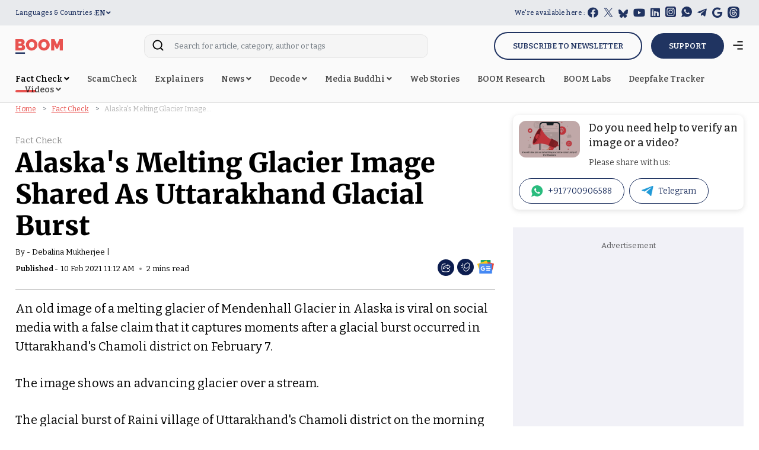

--- FILE ---
content_type: text/html; charset=utf-8
request_url: https://www.google.com/recaptcha/api2/aframe
body_size: 136
content:
<!DOCTYPE HTML><html><head><meta http-equiv="content-type" content="text/html; charset=UTF-8"></head><body><script nonce="9T-6JoIJxRHP1ocgFjUOEA">/** Anti-fraud and anti-abuse applications only. See google.com/recaptcha */ try{var clients={'sodar':'https://pagead2.googlesyndication.com/pagead/sodar?'};window.addEventListener("message",function(a){try{if(a.source===window.parent){var b=JSON.parse(a.data);var c=clients[b['id']];if(c){var d=document.createElement('img');d.src=c+b['params']+'&rc='+(localStorage.getItem("rc::a")?sessionStorage.getItem("rc::b"):"");window.document.body.appendChild(d);sessionStorage.setItem("rc::e",parseInt(sessionStorage.getItem("rc::e")||0)+1);localStorage.setItem("rc::h",'1769075381571');}}}catch(b){}});window.parent.postMessage("_grecaptcha_ready", "*");}catch(b){}</script></body></html>

--- FILE ---
content_type: image/svg+xml
request_url: https://www.boomlive.in/h-upload/2024/05/14/1026611-mailemailicon.svg
body_size: 327
content:
<?xml version="1.0" ?><svg height="24" viewBox="0 0 24 24" width="24" xmlns="http://www.w3.org/2000/svg"><path d="M21,7.38246601 L21,5 L3,5 L3,7.38199365 L12.0000224,11.8824548 L21,7.38246601 Z M21,9.61853399 L11.9999776,14.1185452 L3,9.61810635 L3,19 L21,19 L21,9.61853399 Z M3,3 L21,3 C22.1045695,3 23,3.8954305 23,5 L23,19 C23,20.1045695 22.1045695,21 21,21 L3,21 C1.8954305,21 1,20.1045695 1,19 L1,5 C1,3.8954305 1.8954305,3 3,3 Z" fill-rule="evenodd"/></svg>